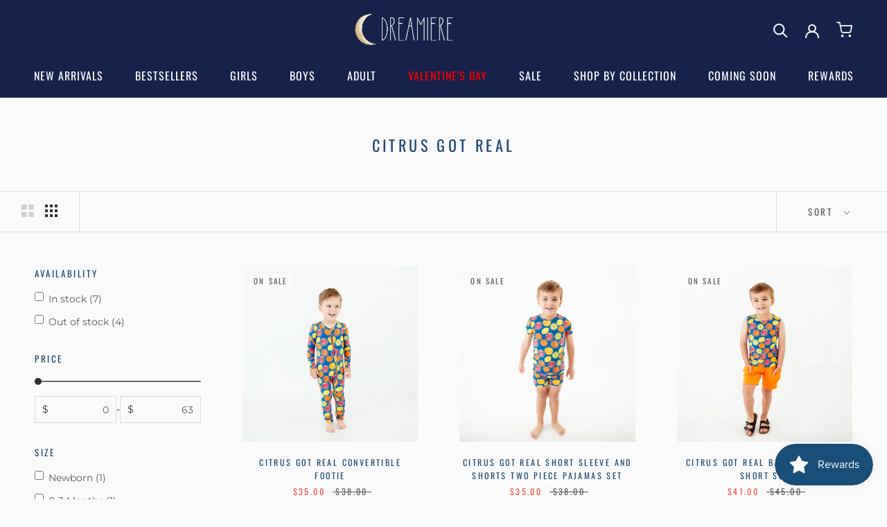

--- FILE ---
content_type: text/css
request_url: https://dreamiere.com/cdn/shop/t/88/assets/custom-styling.css?v=73547800702960018301767198974
body_size: 2750
content:
/** Shopify CDN: Minification failed

Line 565:21 Unexpected "{"
Line 565:30 Expected ":"

**/

/* c-bgimage-buttons */
a.c_drm_btn.c_blocks_btn.Button.Button--primary::before{
background-color: white !important;
content:"";
}
a.c_drm_btn.c_blocks_btn.Button.Button--primary:hover{
color:#fff;
}

.c_big_img_mobile{
display:none !important;
}

/* c-image-btn */


.c_parent_img_btn{
display:flex;
flex-wrap:wrap;
}

.c_block_img{

position:relative;
height: 100%;
}
.c_block_img img{
width: 100%;
display: block;
height: 100%;
object-fit: cover;
object-position: top;
min-height: 350px;  
}


/* c-slideshow */


.c_big_slideshowbanner .c_main_img_bg{
position:relative;
}
.c_big_slideshowbanner .c_main_img_bg img{
width:100%;
object-fit: cover;
display:block;
}
.c_big_slideshowbanner .c_sec_main_content {
position:absolute;
top:90%;
left:50%;
transform:translate(-50%,-90%);
width: 100%;
max-width: 80%;
z-index:2;
}
.c_counter_child{
color: #16224A;
font-family: sofiaprobold;
font-size: 15px;
border: 1px solid white;
width: 120px;
height: 85px;
margin: 0 10px;
}
.c_counter_child .c_child_time{
font-size:30px !important;
}
.c_child_time p{

}
.count_remaing_time div#countdown {
display: flex;
justify-content: center;
margin: 50px 0 0 0;
}




.c_big_slideshowbanner .c_sec_btn_child a{
text-decoration: none;
line-height: normal;
width: 190px;
height: 40px;
text-align: center;
display: flex;
align-items: center;
justify-content: center;
font-size: 15px;
text-transform: uppercase;
font-family: Oswald, sans-serif !important;
border:1px solid #ffffff;
position: relative;
letter-spacing: .5px;
}
.c_sec_btn_child a.Button:hover{
color:#fff;
}

.c_sec_btn_child a:hover::before{
right: 0%;
}

.c_slider_timeshw{
width:50%;
}


.c_big_slideshowbanner .c_sec_btns_parent {
display:flex;
flex-wrap:wrap;
justify-content:center;
padding-top: 50px;
}


.c_big_slideshowbanner .c_sec_btn_child {
padding: 0 25px 7px 0;
}


.c_parent_bg_content button{
display:none !Important;
}
.c_slide_mobile{
display:none !Important;
}


/* c-text-images */


.c_big_text_imgs{
padding:55px 0 35px 0;
}
.c_parent_txt_imgs{
display:flex;
flex-wrap:wrap-reverse;
align-items:center;
}
.c_drm_txt_part{
width:50%;
}
.c_drm_imgs_part{
width: 50%;
position: relative;
min-height: 500px;
}
.c_drm_txt_part h2{
margin: 0;
line-height:1.2;
font-size: 42px;
text-transform: uppercase;
font-family: 'Oswald', sans-serif;
font-weight: 300;
letter-spacing: .5px;
}
.c_gift_text_parent{
display:flex;
flex-wrap:wrap;
align-items:center;
padding:40px 0 20px 0;
}
.c_child_gift_text{
width: 33.33%;
display: flex;
align-items: center;
}
.c_gift_img img{
width: 32px;
height: 32px;
display: block;
object-fit: cover;
}
.c_child_gift_text h4{
font-family: sofiapromedium;
margin: 0 0 0 12px;
line-height: normal;
font-size: 14px;
text-transform: uppercase;
font-weight: 300;
letter-spacing: .5px;
}
.c_community_btn a{
font-family: 'Oswald', sans-serif;
line-height: normal;
font-size: 15px;
text-transform: uppercase;
font-weight: 400;
letter-spacing: 0;
display: inline-flex;
align-items: center;
justify-content: space-between;
text-decoration: none;
padding: 8px 20px;
}
.c_community_btn a.Button:hover #Icon_ionic-logo-facebook{
fill:#000;
}
.c_community_btn i{
margin:0 15px 0 0px;
font-size: 15px;
}
.c_community_btn svg{
margin:0 15px 0 0px;
width: 20px;
}
.c_community_btn {
margin: 45px 0 0 0;
}
.c_drm_img_1 img{
display: block;
width: 100%;
max-width: 200px;
}
.c_drm_img_2 img{
display:block;
}
.c_drm_img_3 img{
display:block;
}
.c_drm_img_4 img{
display:block;
}
.c_drm_img_1 {
position: relative;
z-index: 4;
transform: matrix(0.98, -0.19, 0.19, 0.98, 0, 0);
left: 100px;
top: 80px;
max-width: 190px;
}
.c_drm_img_2 {
transform: matrix(1, 0.02, -0.02, 1, 0, 0);
position: absolute;
right: 20px;
top: 30px;
z-index: 1;
max-width: 250px;
}
.c_drm_img_3 {
transform: matrix(1, -0.09, 0.09, 1, 0, 0) translateY(-42%);
position: absolute;
top: 50%;
left: 29%;
max-width: 250px;
z-index: 3;
}
.c_drm_img_4 {
position: absolute;
bottom: 7%;
max-width: 250px;
right: 0px;
z-index: 2;
}
.c_drm_imgs_child {
min-height: 500px;
position: relative;
}


/* custom-logos */


.ab_big_custom_logos{
padding:140px 0;
}
.c_logos_heading {
margin:0;
text-align:center;
font-size:30px;
text-transform: uppercase;
font-family: 'Oswald', sans-serif;
font-weight: 300;
letter-spacing: 1px;
}
.ab_parent_custom_logos{
display:flex;
flex-wrap:wrap;
justify-content:center;
padding:80px 0 50px 0;
}
.c_child_logo{
width: 20%;
padding: 0 10px;
text-align: center;
max-width: 155px;
margin: 0 auto;
}
.c_child_icon_tiny img{
width: 60px;
height: 60px;
margin:0 auto;
display:block;
}
.c_child_icon_tiny i {
font-size:40px;
width: 60px;
height: 60px;

}
.c_child_icon_tiny svg{
width:60px;
height:60px;
display:block;
margin: auto;
}
.c_logo_title{
line-height: 1.3;
margin: 10px 0 0 0;
font-size: 15px;
text-transform: uppercase;
text-align: center;
font-family: 'Oswald', sans-serif;
font-weight: 400;
}

/* custom-newsletter */
.c_news_overlay{
position:fixed;
top:0;
right:0;
width:100%;
height:100%;
background-color:#000;
opacity:.4;
cursor:pointer;
z-index:8;
}
.c_news_pop_success {
position: fixed;
top: 50%;
left: 50%;
transform: translate(-50%, -50%);
width: 400px;
margin: 0 auto;
height: max-content;
min-height: 300px;
background: rgb(245, 244, 240);
text-align: center;
z-index:9;
}
.c_parent_succes_msg{
position: relative;
height: 300px;
display: flex;
flex-direction: column;
justify-content: center;
align-items: center;
padding: 0 10px;
}
.c_news_pop_success p{
background: transparent !Important;
font-size: 16px;
font-weight: 600;
}
.c_form_cross{
position: absolute;
right: -7px;
top: -15px;
cursor: pointer;
width: 25px;
height: 25px;
background: black;
color: white;
display: flex;
align-items: center;
justify-content: center;
border-radius: 50%;
}
input.Form__Input.c_form_phone {
border-radius: 0;
width: 180px !important;
min-width: 100px !important;
}
.c_form_cross i{
font-size:15px;
margin: 0 -2px 0 0px;
}
.c_big_news_sec{
padding:40px 0;
}
.c_newsleter_cont{
position: relative;
z-index: 2;
padding:15px 75px;
border-radius:50px;
}
.c_parent_news_sec{
display:flex;
flex-wrap:wrap;
align-items:center;
}
.c_news_text{
width:55%;
}
.c_news_mail_part{
width:45%;
padding: 0 0 0 60px;
}
.c_news_heading_cont{
font-family: 'Oswald', sans-serif;
font-weight: 400;
}
.c_news_heading_cont p{
font-family: 'Oswald', sans-serif;
font-weight: 300;
line-height: normal;
font-size:23px;
margin:0;
}
.c_news_heading_cont strong{
font-family: 'Oswald', sans-serif;
font-weight: 500;
font-size:23px;
line-height: normal;
text-transform: uppercase;
padding:0 7px 0 0;
}
.c_newsleter_form input.custom_mail{
font-family: sofiapromedium;
font-size: 14px;
min-width: 100% !important;
width: 100% !important;
color: #E5E5E5;
border-radius: 40px;
padding: 7px 20px;
border-color: transparent;
background: #343f62;
}
.c_newsleter_form input::placeholder{
font-family: sofiapromedium;
font-size:14px;
color:#E5E5E5;
}
.c_newsleter_form button{
font-family: 'Oswald', sans-serif;
}
.c_newsleter_form .Newsletter__Inner{
position:relative;
}
.c_newsleter_form .Newsletter__Inner .c_news_btn{
position:absolute !important;
right:0!important;
top:0!important;
width:150px!important;
height:100%!important;
text-align:center!important;
font-size: 14px!important;
margin: 0!important;
border-radius: 23px!important;
text-transform: uppercase!important;
letter-spacing: .5px!important;
display: flex;
align-items: center;
justify-content: center;
padding: 0;
}
.c_newsleter_form .Newsletter__Inner .c_news_btn::before{
display:none !important;
}
.c_newsleter_form .Newsletter__Inner .c_news_btn i{
margin: 0 0 0 5px;
font-size: 17px;
}
.c_news_btn svg{
width: 30px;
height: 30px;
margin: 0 0 0 10px;
}
.c_news_left_img{
position: absolute;
width: 115px;
z-index: -1;
left: 5px;
top: 0;
}

.c_news_right_img{
position: absolute;
width: 115px;
z-index: -1;
right: 5px;
top: 0;
}

@media(max-width:768px){
.c_news_pop_success{
width: 290px;
}
}
/* custom-product-list */

.drm_prod_list_head_parent{
display:flex;
flex-wrap:wrap;
align-items:center;
justify-content: space-between;
}
.drm_prod_list_head_parent h3{
margin: 0;
text-transform: uppercase;
font-size: 31px;
letter-spacing: .5px;
line-height: normal;
font-family: Oswald, sans-serif ;
font-weight: 300;
}
.drm_prod_list_head_parent a{
text-decoration:none;
font-family: sofiaprolight;
font-size:19px;
line-height:normal;
}
.drm_parent_prods_list{
padding:45px 0 32px 0;
}
.c_drm_prod_img img{
width:100%;
height:100%;
display:block;
min-height: 300px;  
}
.c_drm_prod_info{
padding:10px 0 0 0;
}
.c_drm_prod_info h4{
line-height: normal;
font-family: Oswald, sans-serif ;
font-weight: 400;
margin: 0;
text-transform: uppercase;
font-size: 18px;
letter-spacing: .5px;
}
.c_drm_prod_info p{
font-family: sofiaprolight;
font-size:14px;
line-height:normal;
margin:5px 0 7px 0;
}
.drm_prod_stars_count img{
width:100%;
max-width:100px;
display:block;
}
.c_prod_rev_count{
font-family: 'Roboto', sans-serif;
font-size:13px;
line-height:normal;
margin: 0 0 0 5px;
}
.drm_prod_stars_count {
display: flex;
align-items: center;
}
.c_big_prod_list_Sec{{ section.id }} .swiper-scrollbar-drag {
background: #16224A !important;
border-radius: 20px !important;
}
.c_slider_scroll_parent{
max-width:900px;
margin:0 auto;
padding: 20px 0 0 0;
}
.c_slider_scroll_parent .swiper-scrollbar{
position:unset !important;
height: 8px;
}
.c_next_slide {
position: absolute;
top: 50%;
right: 65px;
transform: translateY(-50%);
z-index: 9;
cursor: pointer;
}
.c_prev_slide {
position: absolute;
top: 50%;
left: 80px;
transform: translateY(-50%);
z-index: 9;
cursor: pointer;
}
.c_prod_slider_arrows svg{
width: 40px;
height: 40px;
display: block;
}
.c_next_slide.swiper-button-disabled {
display: none;
}
.c_prev_slide.swiper-button-disabled {
display: none;
}


/* custom-testimonials */



.c_customer_head{
margin: 0;
text-align: center;
line-height:normal;
font-size: 32px;
text-transform: uppercase;
font-family: 'Oswald', sans-serif;
font-weight: 300;
letter-spacing: .5px; 
}
.c_parent_customers_sec{
padding:55px 0 0 0;
}
.c_customer_img{
border:7px solid #E5E5E5;
height: 280px;
}
.c_customer_img img{
width:100%;
display:block;
height: 100%;
object-fit: cover;
min-height: 250px;  
}
.c_rev_info h4{
margin: 0;
font-family: sofiapromedium;
font-size: 19px;
letter-spacing: 0;
line-height:normal;
}
.c_rev_paragraph{
margin: 2px 0 6px 0;  
font-family: sofiaprolight;
font-size: 14px;
letter-spacing: 0;
line-height:normal;
}
.c_reviewer_name{
font-family: sofiapromedium;
font-size: 14px;
letter-spacing: 0;
line-height:normal;
text-transform: uppercase;   
}
.c_single_customer video{
width: 100%;
height: 100%;
object-fit: cover;
border:7px solid #E5E5E5;  
}
.c_video_customer {
height: 280px;
}
.customer_rev_stars img{
width:100%;
max-width:90px;
display:block;
margin:0 0 2px 0;
}
.c_rev_info {
padding: 5px 0 0 0;
}





@media(max-width:1250px){

/* custom-newsletter */

.c_newsleter_cont {
padding: 15px 50px;
}
.c_news_heading_cont strong{
font-size:21px;
}
.c_news_heading_cont p{
font-size:21px;
}
.c_news_mail_part {
padding: 0 0 0 40px;
width: 40%;
}
.c_news_text {
width: 60%;
}
}

@media(max-width:1120px){

/* c-text-images */

.c_drm_txt_part h2 {
font-size: 38px;
}
.c_drm_img_1 {
left: 40px;
top: 85px;
max-width: 190px;
}
.c_drm_img_1 img {
max-width: 170px;
}
.c_drm_img_2 {
right: 20px;
top: 55px;
max-width: 220px;
}
.c_drm_img_3 {
top: 52%;
left: 22%;
max-width: 220px;
}
.c_drm_img_4 {
bottom: 12%;
max-width: 220px;
right: 0px;
}
}


@media(max-width:1024px){
/* c-slideshow */

.c_slider_timeshw {
width: 100%;
padding: 15px 0;
}
.c_countdown_child2 {
max-width: 95%;
}
.c_slider_timeshw h3{
font-size: 39px;
}
.count_remaing_time div#countdown {
flex-wrap: wrap;
}
.count_order_txt {
margin: 15px 0 12px 0;
}
.count_remaing_time div#countdown{
margin: 20px 0 0 0;
}
.c_counter_child{
width: 75px;
height: 75px;
margin: 5px;
}
.c_counter_child .c_child_time {
font-size: 25px !important;
}
.c_big_slideshowbanner .c_sec_main_content h2 {
font-size: 40px;
}
.c_sec_btns_parent {
padding-top: 35px;
}

.c_sec_btn_child a{
width: 165px;
height: 35px;
}
.c_big_slideshowbanner .c_sec_btn_child {
padding: 10px 20px;
}


.c_big_slideshowbanner .c_sec_main_content {
top:80%;
left:50%;
transform:translate(-50%,-80%);
}


/* custom-logos */

.c_logos_heading{
font-size: 26px;
}
.ab_big_custom_logos {
padding: 80px 0;
}
.ab_parent_custom_logos {
padding: 50px 0 20px 0;
}

/* custom-newsletter */

.c_news_btn svg{
width: 26px;
height: 26px;
margin: 0 0 0 8px;
}
.c_newsleter_cont {
padding: 15px 40px;
}
.c_news_heading_cont strong{
font-size:19px;
}
.c_news_heading_cont p{
font-size:19px;
}
.c_news_mail_part {
padding: 0 0 0 20px;
width: 45%;
}
.c_news_text {
width: 55%;
}
.c_newsleter_form .Newsletter__Inner .c_news_btn{
font-size: 13px!important;
width: 125px!important;
}

/* custom-product-list */

.c_slider_scroll_parent{
max-width:750px;
}
.c_prev_slide{
left: 50px;
}
.c_next_slide{
right:50px;
}
.drm_prod_list_head_parent h3{
font-size: 27px;
}
.drm_prod_list_head_parent a{
font-size: 18px;
}
.drm_parent_prods_list {
padding: 35px 0 27px 0;
}
.c_drm_prod_info h4{

font-size: 17px;
}
c_slider_scroll_parent .swiper-scrollbar {
height: 7px;
}

/* custom-testimonials */

.c_big_customer_sec {
padding-top: 60px;
padding-bottom: 60px;
}
.c_customer_head{
font-size: 28px;
}
.c_parent_customers_sec {
padding: 40px 0 0 0;
}



}

@media(max-width:990px){

/* c-text-images */

.c_drm_img_3 {
top: 55%;
left: 16%;
max-width: 190px;
}
.c_drm_img_2 {
right: 10px;
top: 113px;
max-width: 190px;
}
.c_drm_img_4 {
bottom: 12%;
max-width: 190px;
right: 0px;
}
.c_drm_img_1 {
left: 0px;
top: 125px;
max-width: 165px;
}
.c_drm_txt_part h2 {
font-size: 32px;
}
.c_gift_text_parent {
padding: 25px 0 15px 0;
}
}


@media(max-width:768px){
/* c-bgimage-buttons */
.c_big_img_mobile{
display:block !important;
}
.c_big_img_desktop{
display:none !important;
}

.c_main_img_bg{
padding: 0px;
}
.c_sec_main_content {
padding: 0 10px;
}


/* c-image-btn */


.c_big_img_buttn{
padding:30px 0;
}
.c_block_img img{
min-height: 250px;  
}

/* c-slideshow */


.count_order_txt {
margin: 10px 0 8px 0!important;
}
.count_remaing_time div#countdown {
margin: 12px 0 0 0!important;
}
.c_counter_child .c_child_time{
font-size:22px !important;
}
.c_slide_desktop{
display:none !Important;
}
.c_slide_mobile{
display:block !Important;
}
.c_slider_timeshw h3 {
font-size: 23px!important;
}
.c_slider_timeshw {
width: 100%!important;
padding: 15px 0 10px 0!important;
}
.c_counter_child {
width: 60px!important;
height: 75px!important;
margin: 7px!important;
}
.c_big_slideshowbanner .c_sec_main_content {
top:70%!important;
left:50%!important;
transform:translate(-50%,-70%)!important;
max-width:100%!important;
}
.c_main_img_bg{
padding: 0px!important;
}
.c_sec_main_content {
padding: 0 10px!important;
}
.c_big_slideshowbanner .c_main_img_bg img{
min-height:350px!important;
height:100%!important;
}

.c_big_slideshowbanner .c_sec_main_content h2 {
font-size: 27px!important;
text-align:center!important;
max-width:100%!important;
}
.c_sec_btns_parent {
padding-top: 25px!important;
}
.c_big_slideshowbanner .c_sec_btn_child a{
width: 155px!important;
height: 32px!important;
font-size: 14px!important;
padding:0!important;
}
.c_big_slideshowbanner .c_sec_btn_child {
padding: 7px 10px !important;
}

/* c-text-images */

.c_big_text_imgs {
padding: 30px 20px;
}
.c_drm_txt_part h2 {
font-size: 26px;
text-align: center;
}
.c_community_btn {
margin: 20px auto 0 auto;
text-align: center;
}
.c_community_btn a {
font-size: 14px;
padding: 6px 15px;
}
.c_drm_imgs_part{
width:100%;
margin: auto;
max-width: 400px;

}
.c_drm_txt_part {
width: 100%;
}

/* custom-logos */

.c_logos_heading{
font-size: 20px;
}
.ab_big_custom_logos {
padding: 60px 0;
}
.ab_main_custom_logos::-webkit-scrollbar  {
display:none;
}
.ab_parent_custom_logos {
padding: 30px 0 0 0;
min-width: 770px;
}
.ab_main_custom_logos{
overflow: auto;
}
.c_child_logo {
padding: 10px 10px;
}

/* custom-newsletter */
.c_form_cross {
right: -14px;
top: -24px;
}
.c_news_btn svg{
width: 20px;
height: 20px;
margin: 0 0 0 5px;
}
.c_news_heading_cont {
text-align: center;
}
.c_big_news_sec {
padding: 25px 0;
}
.c_newsleter_cont {
padding: 15px 20px;
}
.c_newsleter_cont{
border-radius: 0;
}
.c_news_text {
width: 100%;
}
.c_news_mail_part {
padding: 20px 0 0 0;
width: 100%;
}

/* custom-product-list */
.c_drm_prod_img img {
min-height: 250px;
}
.drm_prod_list_head_parent{
padding:0 20px !important;
}
.c_slider_scroll_parent{
max-width:90%;
}
.c_prev_slide{
left: 30px;
}
.c_next_slide{
right:30px;
}
.drm_prod_list_head_parent h3{
font-size: 24px;
}
.drm_prod_list_head_parent a{
font-size: 17px;
}
.drm_parent_prods_list {
padding: 25px 0 17px 0;
}
.c_drm_prod_info h4{

font-size: 15px;
}
c_slider_scroll_parent .swiper-scrollbar {
height: 6px;
}

/* custom-testimonials */

.c_parent_customers_sec {
padding: 30px 0 0 0;
}
.c_big_customer_sec {
padding-top: 40px;
padding-bottom: 40px;
}
.c_customer_head{
font-size: 24px;
padding: 0 20px;  
}



}


@media(max-width:450px){

/* c-text-images */
.c_drm_img_3 {
top: 47%;
left: 12%;
max-width: 150px;
}
.c_drm_img_1 {
left: 0px;
top: 50px;
max-width: 120px;
}
.c_drm_img_2 {
right: 0px;
top: 10px;
max-width: 150px;
}
.c_drm_img_4 {
bottom: 10%;
max-width: 150px;
right: 0px;
}
.c_drm_imgs_part, .c_drm_imgs_child{
min-height:300px;
}
.c_child_gift_text {
width: 50%;
margin: 0 0 10px 0;
display: flex;
align-items: center;
}
.c_drm_img_1 img {
max-width: 100px;
}
.c_slider_timeshw h3{
  font-size:13px !Important;
}
  .c_counter_child {
    width: 62px!important;
    height: 67px!important;
    margin: 5px!important;
}
  .c_slider_timeshw {
      padding: 10px 0 10px 0!important;
  } 
}

.variant-select-list {
  background: transparent;
  width: 100%;
  text-align: left;
  padding: 10px 28px 10px 14px;
  margin-top: 1rem;
  border: 1px solid var(--border-color);
  cursor: pointer;
  -webkit-user-select: none;
  -moz-user-select: none;
  -ms-user-select: none;
  user-select: none;
}

--- FILE ---
content_type: text/css
request_url: https://tags.srv.stackadapt.com/sa.css
body_size: -11
content:
:root {
    --sa-uid: '0-2f5cf084-38cd-5015-40b7-a3f55eb739f8';
}